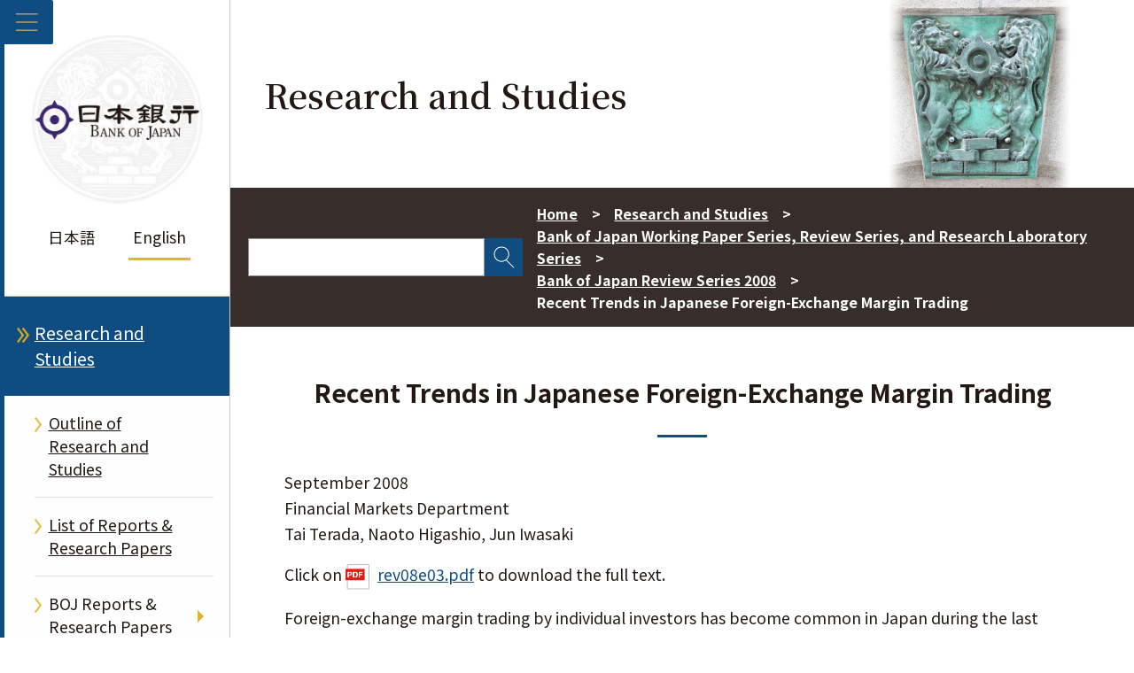

--- FILE ---
content_type: text/html;charset=UTF-8
request_url: https://www.boj.or.jp/en/research/wps_rev/rev_2008/rev08e03.htm
body_size: 6413
content:
<!DOCTYPE html><html lang="en">
<head prefix="og: http://ogp.me/ns# fb: http://ogp.me/ns/fb# article: http://ogp.me/ns/article#">
<meta http-equiv="Content-Type" content="text/html; charset=UTF-8"><meta name="author" content="">
<meta name="description" content="">
<meta name="keywords" content="Bank of Japan,BOJ,Research Paper,Review,Recent Trends in Japanese Foreign-Exchange Margin Trading">
<title>Recent Trends in Japanese Foreign-Exchange Margin Trading  : 日本銀行 Bank of Japan</title>
<link rel="stylesheet" type="text/css" href="/common2/css/wysiwyg.css">
<link rel="stylesheet" type="text/css" href="/common2/css/style.css">

<meta name="viewport" content="width=device-width,initial-scale=1.0">
<meta name="format-detection" content="telephone=no">
<meta property="og:title" content="Recent Trends in Japanese Foreign-Exchange Margin Trading  : 日本銀行 Bank of Japan">
<meta property="og:type" content="article">
<meta property="og:url" content="https://www.boj.or.jp/en/research/wps_rev/rev_2008/rev08e03.htm">
<meta property="og:image" content="https://www.boj.or.jp/common2/img/common/og_img.jpg">
<meta property="og:site_name" content="Bank of Japan">
<meta property="og:description" content="">
<link rel="preconnect" href="https://fonts.googleapis.com">
<link rel="preconnect" href="https://fonts.gstatic.com" crossorigin>
<link rel="stylesheet" href="https://fonts.googleapis.com/css2?family=Noto+Sans+JP:wght@100;300;400;500;700;900&display=swap">
<link rel="stylesheet" href="https://fonts.googleapis.com/css2?family=Noto+Serif+JP:wght@600&display=swap"></head>
<body class="cate-research en">



<div class="block_skip"><a href="#contents">Skip to main content</a></div>
<div class="clear_fix">
<header id="header_area" class="lonav on" role="banner">
  <button id="menuBtn" aria-expanded="false" aria-controls="left_col">
    <img class="open" src="/common2/img/common/menu.png" alt="Open the menu">
    <img class="close" src="/common2/img/common/close.png" alt="Close the menu">
  </button>
  <div id="left_col">
    <!-- ▼▼　ヘッダー　▼▼-->
    <div id="header">
  <p class="logo gen-disp_pc"><a href="/en/"><img src="/common2/img/common/logo.jpg" alt="日本銀行 Bank of Japan"></a></p>
  <ul class="lang">
    <li lang="ja"><a href="/">日本語</a></li>
    <li aria-current="page"><em>English</em></li>
  </ul>
</div>
    <!-- ▲▲　ヘッダー　▲▲-->
    <!-- ▼▼　ナビゲーション　▼▼ -->
    <nav id="glnav" aria-label="Main menu">
      <ul class="glnav_ul">
      <li>
<a class="glnav1st glnav-link glnav_home" href="/en/">Home</a>
</li>
<li>
<button class="glnav-btn glnav1st" aria-expanded="false" aria-controls="glnav2">About the Bank</button>
<div class="slide_box">
<ul id="glnav2" class="glnav1st_ul glnav-disp_non" aria-hidden="true">
<li><a class="glnav-link glnav2nd" href="/en/about/index.htm">About the Bank</a></li>
<li>
<button class="glnav-btn glnav2nd" aria-expanded="false" aria-controls="glnav2-1">Outline of the Bank</button>
<div class="slide_box">
<ul id="glnav2-1" class="glnav2nd_ul glnav-disp_non" aria-hidden="true">
<li><a class="glnav-link glnav3rd" href="/en/about/outline/index.htm">Outline of the Bank</a></li>
<li><a class="glnav-link glnav3rd" href="/en/about/outline/history/index.htm">History</a></li>
<li><a class="glnav-link glnav3rd" href="/en/about/outline/history/pre_gov/index.htm">List of Governors</a></li>
<li><a class="glnav-link glnav3rd" href="/en/about/outline/location/index.htm">Location (Guide Map to Head Office) / Visiting the Bank</a></li>
<li><a class="glnav-link glnav3rd" href="/en/about/outline/location/map.htm">Head Office, Branches, and Overseas Offices</a></li>
<li><a class="glnav-link glnav3rd" href="/en/about/outline/imes_archive/index.htm">Archives</a></li>
<li><button class="glnav-btn_close glnav2nd_close" aria-expanded="false" aria-controls="glnav2-1"><img src="/common2/img/common/close.png" alt="close"></button></li>
</ul>
</div>
</li>
<li>
<button class="glnav-btn glnav2nd" aria-expanded="false" aria-controls="glnav2-2">Organization of the Bank</button>
<div class="slide_box">
<ul id="glnav2-2" class="glnav2nd_ul glnav-disp_non" aria-hidden="true">
<li><a class="glnav-link glnav3rd" href="/en/about/organization/index.htm">Organization of the Bank</a></li>
<li><a class="glnav-link glnav3rd" href="/en/about/organization/policyboard/index.htm">Policy Board</a></li>
<li><a class="glnav-link glnav3rd" href="/en/about/organization/tanto.htm">Responsibilities of the Governor, Deputy Governors, and Executive Directors</a></li>
<li><a class="glnav-link glnav3rd" href="/en/about/organization/chart/index.htm">Organization of Head office, Branches and Offices</a></li>
<li><button class="glnav-btn_close glnav2nd_close" aria-expanded="false" aria-controls="glnav2-2"><img src="/common2/img/common/close.png" alt="close"></button></li>
</ul>
</div>
</li>
<li><a class="glnav-link glnav2nd" href="/en/about/boj_law/index.htm">Laws and Rules</a></li>
<li><a class="glnav-link glnav2nd" href="/en/about/account/index.htm">The Bank's Accounts</a></li>
<li>
<button class="glnav-btn glnav2nd" aria-expanded="false" aria-controls="glnav2-3">Activities</button>
<div class="slide_box">
<ul id="glnav2-3" class="glnav2nd_ul glnav-disp_non" aria-hidden="true">
<li><a class="glnav-link glnav3rd" href="/en/about/activities/index.htm">Activities</a></li>
<li><a class="glnav-link glnav3rd" href="/en/about/activities/principle.htm">The Bank's Organizational Core Principles</a></li>
<li><a class="glnav-link glnav3rd" href="/en/about/activities/strategy/index.htm">Medium-Term Strategic Plan</a></li>
<li><a class="glnav-link glnav3rd" href="/en/about/activities/act/index.htm">Annual Review</a></li>
<li><button class="glnav-btn_close glnav2nd_close" aria-expanded="false" aria-controls="glnav2-3"><img src="/common2/img/common/close.png" alt="close"></button></li>
</ul>
</div>
</li>
<li><a class="glnav-link glnav2nd" href="/en/about/bcp/index.htm">Business Continuity Planning</a></li>
<li><a class="glnav-link glnav2nd" href="/en/about/press/index.htm">Speeches and Statements</a></li>
<li>
<button class="glnav-btn glnav2nd" aria-expanded="false" aria-controls="glnav2-4">Research Papers, Reports, Speeches and Statements Related to the Bank</button>
<div class="slide_box">
<ul id="glnav2-4" class="glnav2nd_ul glnav-disp_non" aria-hidden="true">
<li class="glnav-nolink">Research Papers, Reports, Speeches and Statements Related to the Bank</li>
<li><a class="glnav-link glnav3rd" href="/en/about/r_menu_ron/index.htm">Research Papers</a></li>
<li><a class="glnav-link glnav3rd" href="/en/about/r_menu_koen/index.htm">Speeches</a></li>
<li><a class="glnav-link glnav3rd" href="/en/about/r_menu_dan/index.htm">Statements</a></li>
<li><button class="glnav-btn_close glnav2nd_close" aria-expanded="false" aria-controls="glnav2-4"><img src="/common2/img/common/close.png" alt="close"></button></li>
</ul>
</div>
</li>
<li><a class="glnav-link glnav2nd" href="/en/about/release_2026/index.htm">Other Releases</a></li>
<li><a class="glnav-link glnav2nd" href="/en/about/pr_events/index.htm">Tours and Museums</a></li>
<li><a class="glnav-link glnav2nd" href="/en/about/education/index.htm">Guides to the Bank</a></li>
<li>
<button class="glnav-btn glnav2nd" aria-expanded="false" aria-controls="glnav2-5">Services</button>
<div class="slide_box">
<ul id="glnav2-5" class="glnav2nd_ul glnav-disp_non" aria-hidden="true">
<li><a class="glnav-link glnav3rd" href="/en/about/services/index.htm">Services</a></li>
<li><a class="glnav-link glnav3rd" href="/en/about/services/bn/index.htm">Exchange of Damaged Cash</a></li>
<li><a class="glnav-link glnav3rd" href="/en/about/services/kengaku.htm">Tours of the Bank's Head Office</a></li>
<li><button class="glnav-btn_close glnav2nd_close" aria-expanded="false" aria-controls="glnav2-5"><img src="/common2/img/common/close.png" alt="close"></button></li>
</ul>
</div>
</li>
<li><a class="glnav-link glnav2nd" href="/en/about/climate/index.htm">Climate Change</a></li>
<li><a class="glnav-link glnav2nd" href="/en/about/link/index.htm">Links</a></li>
<li><button class="glnav-btn_close glnav1st_close" aria-expanded="false" aria-controls="glnav2"><img src="/common2/img/common/close.png" alt="close"></button></li>
</ul>
</div>
</li>
<li>
<button class="glnav-btn glnav1st" aria-expanded="false" aria-controls="glnav3">Monetary Policy</button>
<div class="slide_box">
<ul id="glnav3" class="glnav1st_ul glnav-disp_non" aria-hidden="true">
<li><a class="glnav-link glnav2nd" href="/en/mopo/index.htm">Monetary Policy</a></li>
<li>
<button class="glnav-btn glnav2nd" aria-expanded="false" aria-controls="glnav3-1">Outline of Monetary Policy</button>
<div class="slide_box">
<ul id="glnav3-1" class="glnav2nd_ul glnav-disp_non" aria-hidden="true">
<li><a class="glnav-link glnav3rd" href="/en/mopo/outline/index.htm">Outline of Monetary Policy</a></li>
<li><a class="glnav-link glnav3rd" href="/en/mopo/outline/target.htm">Price Stability Target of 2 Percent</a></li>
<li><a class="glnav-link glnav3rd" href="/en/mopo/outline/bpreview/index.htm">Review of Monetary Policy from a Broad Perspective</a></li>
<li><button class="glnav-btn_close glnav2nd_close" aria-expanded="false" aria-controls="glnav3-1"><img src="/common2/img/common/close.png" alt="close"></button></li>
</ul>
</div>
</li>
<li>
<button class="glnav-btn glnav2nd" aria-expanded="false" aria-controls="glnav3-2">Monetary Policy Meetings</button>
<div class="slide_box">
<ul id="glnav3-2" class="glnav2nd_ul glnav-disp_non" aria-hidden="true">
<li><a class="glnav-link glnav3rd" href="/en/mopo/mpmsche_minu/index.htm">Monetary Policy Meetings</a></li>
<li><a class="glnav-link glnav3rd" href="/en/mopo/mpmsche_minu/opinion_2025/index.htm">Summary of Opinions</a></li>
<li><a class="glnav-link glnav3rd" href="/en/mopo/mpmsche_minu/minu_2025/index.htm">Minutes</a></li>
<li><a class="glnav-link glnav3rd" href="/en/mopo/mpmsche_minu/m_ref/index.htm">Others</a></li>
<li><button class="glnav-btn_close glnav2nd_close" aria-expanded="false" aria-controls="glnav3-2"><img src="/common2/img/common/close.png" alt="close"></button></li>
</ul>
</div>
</li>
<li><a class="glnav-link glnav2nd" href="/en/mopo/mpmdeci/index.htm">Monetary Policy Releases</a></li>
<li>
<button class="glnav-btn glnav2nd" aria-expanded="false" aria-controls="glnav3-3">Monetary Policy Measures</button>
<div class="slide_box">
<ul id="glnav3-3" class="glnav2nd_ul glnav-disp_non" aria-hidden="true">
<li><a class="glnav-link glnav3rd" href="/en/mopo/measures/index.htm">Monetary Policy Measures</a></li>
<li><a class="glnav-link glnav3rd" href="/en/mopo/measures/mkt_ope/index.htm">Market Operations</a></li>
<li><a class="glnav-link glnav3rd" href="/en/mopo/measures/term_cond/index.htm">Principal Terms and Conditions</a></li>
<li><button class="glnav-btn_close glnav2nd_close" aria-expanded="false" aria-controls="glnav3-3"><img src="/common2/img/common/close.png" alt="close"></button></li>
</ul>
</div>
</li>
<li><a class="glnav-link glnav2nd" href="/en/mopo/outlook/index.htm">Outlook for Economic Activity and Prices</a></li>
<li><a class="glnav-link glnav2nd" href="/en/mopo/diet/index.htm">Reports to the Diet</a></li>
<li>
<button class="glnav-btn glnav2nd" aria-expanded="false" aria-controls="glnav3-4">Research Papers, Reports, Speeches and Statements Related to Monetary Policy</button>
<div class="slide_box">
<ul id="glnav3-4" class="glnav2nd_ul glnav-disp_non" aria-hidden="true">
<li class="glnav-nolink">Research Papers, Reports, Speeches and Statements Related to Monetary Policy</li>
<li><a class="glnav-link glnav3rd" href="/en/mopo/r_menu_ron/index.htm">Research Papers</a></li>
<li><a class="glnav-link glnav3rd" href="/en/mopo/r_menu_koen/index.htm">Speeches</a></li>
<li><a class="glnav-link glnav3rd" href="/en/mopo/r_menu_dan/index.htm">Statements</a></li>
<li><button class="glnav-btn_close glnav2nd_close" aria-expanded="false" aria-controls="glnav3-4"><img src="/common2/img/common/close.png" alt="close"></button></li>
</ul>
</div>
</li>
<li><button class="glnav-btn_close glnav1st_close" aria-expanded="false" aria-controls="glnav3"><img src="/common2/img/common/close.png" alt="close"></button></li>
</ul>
</div>
</li>
<li>
<button class="glnav-btn glnav1st" aria-expanded="false" aria-controls="glnav4">Financial System</button>
<div class="slide_box">
<ul id="glnav4" class="glnav1st_ul glnav-disp_non" aria-hidden="true">
<li><a class="glnav-link glnav2nd" href="/en/finsys/index.htm">Financial System</a></li>
<li><a class="glnav-link glnav2nd" href="/en/finsys/outline/index.htm">Overview: The Bank's Initiatives for Financial Stability</a></li>
<li><a class="glnav-link glnav2nd" href="/en/finsys/exam_monit/index.htm">On-Site Examinations and Off-Site Monitoring</a></li>
<li><a class="glnav-link glnav2nd" href="/en/finsys/fsr/index.htm">Financial System Report</a></li>
<li><a class="glnav-link glnav2nd" href="/en/finsys/fs_policy/index.htm">Policy Actions for Financial Stability</a></li>
<li><a class="glnav-link glnav2nd" href="/en/finsys/cofsa/index.htm">Coordination with the Financial Services Agency</a></li>
<li><a class="glnav-link glnav2nd" href="/en/finsys/c_aft/index.htm">Seminars for Financial Institutions</a></li>
<li>
<button class="glnav-btn glnav2nd" aria-expanded="false" aria-controls="glnav4-1">Other Releases Related to Financial System</button>
<div class="slide_box">
<ul id="glnav4-1" class="glnav2nd_ul glnav-disp_non" aria-hidden="true">
<li><a class="glnav-link glnav3rd" href="/en/finsys/release/index.htm">Other Releases Related to Financial System</a></li>
<li><a class="glnav-link glnav3rd" href="/en/finsys/r_menu_ron/index.htm">Research Papers</a></li>
<li><a class="glnav-link glnav3rd" href="/en/finsys/r_menu_koen/index.htm">Speeches</a></li>
<li><a class="glnav-link glnav3rd" href="/en/finsys/r_menu_dan/index.htm">Statements</a></li>
<li><button class="glnav-btn_close glnav2nd_close" aria-expanded="false" aria-controls="glnav4-1"><img src="/common2/img/common/close.png" alt="close"></button></li>
</ul>
</div>
</li>
<li><button class="glnav-btn_close glnav1st_close" aria-expanded="false" aria-controls="glnav4"><img src="/common2/img/common/close.png" alt="close"></button></li>
</ul>
</div>
</li>
<li>
<button class="glnav-btn glnav1st" aria-expanded="false" aria-controls="glnav5">Payments and Markets</button>
<div class="slide_box">
<ul id="glnav5" class="glnav1st_ul glnav-disp_non" aria-hidden="true">
<li><a class="glnav-link glnav2nd" href="/en/paym/index.htm">Payments and Markets</a></li>
<li>
<button class="glnav-btn glnav2nd" aria-expanded="false" aria-controls="glnav5-1">Outline of Payment and Settlement Systems</button>
<div class="slide_box">
<ul id="glnav5-1" class="glnav2nd_ul glnav-disp_non" aria-hidden="true">
<li><a class="glnav-link glnav3rd" href="/en/paym/outline/index.htm">Outline of Payment and Settlement Systems</a></li>
<li><a class="glnav-link glnav3rd" href="/en/paym/outline/pay_boj/index.htm">Payment and Settlement Systems and the Bank</a></li>
<li><a class="glnav-link glnav3rd" href="/en/paym/outline/pay_os/index.htm">Oversight</a></li>
<li><a class="glnav-link glnav3rd" href="/en/paym/outline/pay_forum/index.htm">Forums</a></li>
<li><a class="glnav-link glnav3rd" href="/en/paym/outline/pay_ps/index.htm">Payment and Settlement Systems Operated by the Private Sector</a></li>
<li><button class="glnav-btn_close glnav2nd_close" aria-expanded="false" aria-controls="glnav5-1"><img src="/common2/img/common/close.png" alt="close"></button></li>
</ul>
</div>
</li>
<li><a class="glnav-link glnav2nd" href="/en/paym/bojnet/index.htm">Operation of BOJ-NET</a></li>
<li><a class="glnav-link glnav2nd" href="/en/paym/jgb_bes/index.htm">JGB Book-Entry System</a></li>
<li><a class="glnav-link glnav2nd" href="/en/paym/fintech/index.htm">FinTech Center</a></li>
<li><a class="glnav-link glnav2nd" href="/en/paym/digital/index.htm">Central Bank Digital Currency</a></li>
<li>
<button class="glnav-btn glnav2nd" aria-expanded="false" aria-controls="glnav5-2">Money Market</button>
<div class="slide_box">
<ul id="glnav5-2" class="glnav2nd_ul glnav-disp_non" aria-hidden="true">
<li><a class="glnav-link glnav3rd" href="/en/paym/market/index.htm">Money Market</a></li>
<li><a class="glnav-link glnav3rd" href="/en/paym/market/jpy_cmte/index.htm">Cross-Industry Committee on Japanese Yen Interest Rate Benchmarks</a></li>
<li><a class="glnav-link glnav3rd" href="/en/paym/market/i_forum/index.htm">Cross-Industry Forum on Interest Rate Benchmarks</a></li>
<li><a class="glnav-link glnav3rd" href="/en/paym/market/sg/index.htm">Study Group of Market Participants</a></li>
<li><a class="glnav-link glnav3rd" href="/en/paym/market/r_forum/index.htm">Repo Market Forum</a></li>
<li><button class="glnav-btn_close glnav2nd_close" aria-expanded="false" aria-controls="glnav5-2"><img src="/common2/img/common/close.png" alt="close"></button></li>
</ul>
</div>
</li>
<li><a class="glnav-link glnav2nd" href="/en/paym/bond/index.htm">Bond Market</a></li>
<li><a class="glnav-link glnav2nd" href="/en/paym/credit/index.htm">Credit Market</a></li>
<li><a class="glnav-link glnav2nd" href="/en/paym/forum/index.htm">Forums and Conferences</a></li>
<li>
<button class="glnav-btn glnav2nd" aria-expanded="false" aria-controls="glnav5-3">Research Papers, Reports, Speeches and Statements Related to Payment and Markets</button>
<div class="slide_box">
<ul id="glnav5-3" class="glnav2nd_ul glnav-disp_non" aria-hidden="true">
<li class="glnav-nolink">Research Papers, Reports, Speeches and Statements Related to Payment and Markets</li>
<li><a class="glnav-link glnav3rd" href="/en/research/brp/psr/index.htm">Payment and Settlement Systems Report</a></li>
<li><a class="glnav-link glnav3rd" href="/en/research/brp/mor/index.htm">Market Operations in Each Fiscal Year</a></li>
<li><a class="glnav-link glnav3rd" href="/en/paym/m-climate/index.htm">Market Functioning Survey concerning Climate Change</a></li>
<li><a class="glnav-link glnav3rd" href="/en/paym/r_menu_ron/index.htm">Research Papers</a></li>
<li><a class="glnav-link glnav3rd" href="/en/paym/r_menu_koen/index.htm">Speeches</a></li>
<li><a class="glnav-link glnav3rd" href="/en/paym/r_menu_dan/index.htm">Statements</a></li>
<li><button class="glnav-btn_close glnav2nd_close" aria-expanded="false" aria-controls="glnav5-3"><img src="/common2/img/common/close.png" alt="close"></button></li>
</ul>
</div>
</li>
<li><a class="glnav-link glnav2nd" href="/en/paym/release/index.htm">Other Releases Related to Payment and Markets</a></li>
<li><button class="glnav-btn_close glnav1st_close" aria-expanded="false" aria-controls="glnav5"><img src="/common2/img/common/close.png" alt="close"></button></li>
</ul>
</div>
</li>
<li>
<button class="glnav-btn glnav1st" aria-expanded="false" aria-controls="glnav6">Banknotes, The Bank's Treasury Funds and JGS Services</button>
<div class="slide_box">
<ul id="glnav6" class="glnav1st_ul glnav-disp_non" aria-hidden="true">
<li><a class="glnav-link glnav2nd" href="/en/note_tfjgs/index.htm">Banknotes, The Bank's Treasury Funds and JGS Services</a></li>
<li>
<button class="glnav-btn glnav2nd" aria-expanded="false" aria-controls="glnav6-1">General Information of Banknotes and Coins</button>
<div class="slide_box">
<ul id="glnav6-1" class="glnav2nd_ul glnav-disp_non" aria-hidden="true">
<li><a class="glnav-link glnav3rd" href="/en/note_tfjgs/note/index.htm">General Information of Banknotes and Coins</a></li>
<li><a class="glnav-link glnav3rd" href="/en/note_tfjgs/note/n_note/index.htm">A New Series of Banknotes and a New 500 Yen Coin</a></li>
<li><a class="glnav-link glnav3rd" href="/en/note_tfjgs/note/valid/index.htm">Banknotes and Coins in Use</a></li>
<li><a class="glnav-link glnav3rd" href="/en/note_tfjgs/note/security/index.htm">Security Features of Bank of Japan Notes</a></li>
<li><a class="glnav-link glnav3rd" href="/en/note_tfjgs/note/outline/index.htm">Outline of Banknotes and Coins</a></li>
<li><a class="glnav-link glnav3rd" href="/en/note_tfjgs/note/related/index.htm">Related Releases</a></li>
<li><a class="glnav-link glnav3rd" href="/en/note_tfjgs/note/n_other/index.htm">Publications and Other Information</a></li>
<li><a class="glnav-link glnav3rd" href="/en/about/services/bn/index.htm">Exchange of Damaged Cash</a></li>
<li><button class="glnav-btn_close glnav2nd_close" aria-expanded="false" aria-controls="glnav6-1"><img src="/common2/img/common/close.png" alt="close"></button></li>
</ul>
</div>
</li>
<li><a class="glnav-link glnav2nd" href="/en/note_tfjgs/kokko/index.htm">Treasury Funds Services</a></li>
<li><a class="glnav-link glnav2nd" href="/en/note_tfjgs/jgs/index.htm">JGS Services</a></li>
<li><a class="glnav-link glnav2nd" href="/en/note_tfjgs/trans/index.htm">The Bank's Transactions with the Government</a></li>
<li>
<button class="glnav-btn glnav2nd" aria-expanded="false" aria-controls="glnav6-2">Research Papers, Reports, Speeches and Statements Related to Banknotes, Treasury Funds and JGS Services</button>
<div class="slide_box">
<ul id="glnav6-2" class="glnav2nd_ul glnav-disp_non" aria-hidden="true">
<li class="glnav-nolink">Research Papers, Reports, Speeches and Statements Related to Banknotes, Treasury Funds and JGS Services</li>
<li><a class="glnav-link glnav3rd" href="/en/note_tfjgs/r_menu_ron/index.htm">Research Papers</a></li>
<li><a class="glnav-link glnav3rd" href="/en/note_tfjgs/r_menu_koen/index.htm">Speeches</a></li>
<li><a class="glnav-link glnav3rd" href="/en/note_tfjgs/r_menu_dan/index.htm">Statements</a></li>
<li><button class="glnav-btn_close glnav2nd_close" aria-expanded="false" aria-controls="glnav6-2"><img src="/common2/img/common/close.png" alt="close"></button></li>
</ul>
</div>
</li>
<li><button class="glnav-btn_close glnav1st_close" aria-expanded="false" aria-controls="glnav6"><img src="/common2/img/common/close.png" alt="close"></button></li>
</ul>
</div>
</li>
<li>
<button class="glnav-btn glnav1st" aria-expanded="false" aria-controls="glnav7">International Finance</button>
<div class="slide_box">
<ul id="glnav7" class="glnav1st_ul glnav-disp_non" aria-hidden="true">
<li><a class="glnav-link glnav2nd" href="/en/intl_finance/index.htm">International Finance</a></li>
<li><a class="glnav-link glnav2nd" href="/en/intl_finance/outline/index.htm">Outline of International Finance</a></li>
<li><a class="glnav-link glnav2nd" href="/en/intl_finance/meeting/index.htm">International Meetings</a></li>
<li><a class="glnav-link glnav2nd" href="/en/intl_finance/ex_assets/index.htm">Foreign Currency Assets</a></li>
<li><a class="glnav-link glnav2nd" href="/en/intl_finance/cooperate/index.htm">Cooperation with Other Central Banks</a></li>
<li><a class="glnav-link glnav2nd" href="/en/intl_finance/cemcoa/index.htm">Financial Cooperation in Asia</a></li>
<li>
<button class="glnav-btn glnav2nd" aria-expanded="false" aria-controls="glnav7-1">Research Papers, Reports, Speeches and Statements Related to International Finance</button>
<div class="slide_box">
<ul id="glnav7-1" class="glnav2nd_ul glnav-disp_non" aria-hidden="true">
<li class="glnav-nolink">Research Papers, Reports, Speeches and Statements Related to International Finance</li>
<li><a class="glnav-link glnav3rd" href="/en/intl_finance/r_menu_ron/index.htm">Research Papers</a></li>
<li><a class="glnav-link glnav3rd" href="/en/intl_finance/r_menu_koen/index.htm">Speeches</a></li>
<li><a class="glnav-link glnav3rd" href="/en/intl_finance/r_menu_dan/index.htm">Statements</a></li>
<li><button class="glnav-btn_close glnav2nd_close" aria-expanded="false" aria-controls="glnav7-1"><img src="/common2/img/common/close.png" alt="close"></button></li>
</ul>
</div>
</li>
<li><a class="glnav-link glnav2nd" href="/en/intl_finance/release/index.htm">Other Releases Related to International Finance</a></li>
<li><button class="glnav-btn_close glnav1st_close" aria-expanded="false" aria-controls="glnav7"><img src="/common2/img/common/close.png" alt="close"></button></li>
</ul>
</div>
</li>
<li class="current">
<button class="glnav-btn glnav1st" aria-expanded="false" aria-controls="glnav8">Research and Studies</button>
<div class="slide_box">
<ul id="glnav8" class="glnav1st_ul glnav-disp_non" aria-hidden="true">
<li><a class="glnav-link glnav2nd" href="/en/research/index.htm">Research and Studies</a></li>
<li><a class="glnav-link glnav2nd" href="/en/research/outline/index.htm">Outline of Research and Studies</a></li>
<li><a class="glnav-link glnav2nd" href="/en/research/rs_all_2026/index.htm">List of Reports & Research Papers</a></li>
<li>
<button class="glnav-btn glnav2nd" aria-expanded="false" aria-controls="glnav8-1">BOJ Reports & Research Papers</button>
<div class="slide_box">
<ul id="glnav8-1" class="glnav2nd_ul glnav-disp_non" aria-hidden="true">
<li><a class="glnav-link glnav3rd" href="/en/research/brp/index.htm">BOJ Reports & Research Papers</a></li>
<li><a class="glnav-link glnav3rd" href="/en/research/brp/fsr/index.htm">Financial System Report</a></li>
<li><a class="glnav-link glnav3rd" href="/en/research/brp/mor/index.htm">Market Operations in Each Fiscal Year</a></li>
<li><a class="glnav-link glnav3rd" href="/en/research/brp/psr/index.htm">Payment and Settlement Systems Report</a></li>
<li><a class="glnav-link glnav3rd" href="/en/research/brp/rer/index.htm">Regional Economic Report</a></li>
<li><a class="glnav-link glnav3rd" href="/en/research/brp/ron_2025/index.htm">Research Papers</a></li>
<li><button class="glnav-btn_close glnav2nd_close" aria-expanded="false" aria-controls="glnav8-1"><img src="/common2/img/common/close.png" alt="close"></button></li>
</ul>
</div>
</li>
<li><a class="glnav-link glnav2nd" href="/en/research/wps_rev/index.htm">Working Paper Series, Review Series, and Research Laboratory Series</a></li>
<li><a class="glnav-link glnav2nd" href="/en/research/research_data/index.htm">Research Data</a></li>
<li><a class="glnav-link glnav2nd" href="/en/research/imes/index.htm">Research Papers Released by IMES</a></li>
<li><a class="glnav-link glnav2nd" href="/en/research/other_release/index.htm">Study Group Reports</a></li>
<li><a class="glnav-link glnav2nd" href="/en/research/o_survey/index.htm">Opinion Survey</a></li>
<li><a class="glnav-link glnav2nd" href="/en/research/conf/index.htm">Conferences</a></li>
<li><a class="glnav-link glnav2nd" href="/en/research/bigdata/index.htm">Alternative Data Analysis</a></li>
<li><a class="glnav-link glnav2nd" href="/en/research/past_release/index.htm">Discontinued Research Releases</a></li>
<li><button class="glnav-btn_close glnav1st_close" aria-expanded="false" aria-controls="glnav8"><img src="/common2/img/common/close.png" alt="close"></button></li>
</ul>
</div>
</li>
<li>
<button class="glnav-btn glnav1st" aria-expanded="false" aria-controls="glnav9">Statistics</button>
<div class="slide_box">
<ul id="glnav9" class="glnav1st_ul glnav-disp_non" aria-hidden="true">
<li><a class="glnav-link glnav2nd" href="/en/statistics/index.htm">Statistics</a></li>
<li>
<button class="glnav-btn glnav2nd" aria-expanded="false" aria-controls="glnav9-1">Outline of Statistics and Statistical Release Schedule</button>
<div class="slide_box">
<ul id="glnav9-1" class="glnav2nd_ul glnav-disp_non" aria-hidden="true">
<li><a class="glnav-link glnav3rd" href="/en/statistics/outline/index.htm">Outline of Statistics and Statistical Release Schedule</a></li>
<li><a class="glnav-link glnav3rd" href="/en/statistics/outline/notice_2026/index.htm">Notices of Changes and Corrections</a></li>
<li><a class="glnav-link glnav3rd" href="/en/statistics/outline/exp/index.htm">Explanations of Statistics</a></li>
<li><a class="glnav-link glnav3rd" href="/en/statistics/outline/general_notice/index.htm">Notices of Changes and Revisions</a></li>
<li><a class="glnav-link glnav3rd" href="/en/statistics/outline/note/index.htm">Notes</a></li>
<li><button class="glnav-btn_close glnav2nd_close" aria-expanded="false" aria-controls="glnav9-1"><img src="/common2/img/common/close.png" alt="close"></button></li>
</ul>
</div>
</li>
<li><a class="glnav-link glnav2nd" href="/en/statistics/boj/index.htm">Bank of Japan Statistics</a></li>
<li><a class="glnav-link glnav2nd" href="/en/statistics/money/index.htm">Currency</a></li>
<li><a class="glnav-link glnav2nd" href="/en/statistics/market/index.htm">Financial Markets</a></li>
<li><a class="glnav-link glnav2nd" href="/en/statistics/asli_fi/index.htm">Financial Institutions Accounts</a></li>
<li><a class="glnav-link glnav2nd" href="/en/statistics/dl/index.htm">Deposits and Loans Market</a></li>
<li><a class="glnav-link glnav2nd" href="/en/statistics/sj/index.htm">Flow of Funds</a></li>
<li><a class="glnav-link glnav2nd" href="/en/statistics/bis/index.htm">Related to BIS/FSB</a></li>
<li><a class="glnav-link glnav2nd" href="/en/statistics/set/index.htm">Payment and Settlement</a></li>
<li><a class="glnav-link glnav2nd" href="/en/statistics/tk/index.htm">TANKAN</a></li>
<li><a class="glnav-link glnav2nd" href="/en/statistics/pi/index.htm">Prices</a></li>
<li><a class="glnav-link glnav2nd" href="/en/statistics/public/index.htm">Public Finance</a></li>
<li><a class="glnav-link glnav2nd" href="/en/statistics/br/index.htm">Balance of Payments Related Statistics</a></li>
<li><a class="glnav-link glnav2nd" href="/en/statistics/stop/index.htm">Discontinued Statistics / Revised Base Statistics</a></li>
<li><a class="glnav-link glnav2nd" href="https://www.imes.boj.or.jp/en/historical/hstat/hstat.html">Historical Statistics on the Web Site of IMES</a></li>
<li><a class="glnav-link glnav2nd" href="https://www.stat-search.boj.or.jp/index_en.html">BOJ Time-Series Data Search</a></li>
<li><button class="glnav-btn_close glnav1st_close" aria-expanded="false" aria-controls="glnav9"><img src="/common2/img/common/close.png" alt="close"></button></li>
</ul>
</div>
</li>

      </ul>
    </nav>
    <!-- ▲▲　ナビゲーション　▲▲ -->
    <!-- ▼▼　SNS　▼▼-->
    <aside role="complementary" id="sns">
    <ul>
      <li><a class="img" href="https://twitter.com/Bank_of_Japan_e"><img src="/common2/img/common/sns_x.gif" alt="x"></a></li>
      <li><a class="img" href="https://www.facebook.com/BankofJapan.en"><img src="/common2/img/common/sns_facebook.gif" alt="facebook"></a></li>
      <li><a class="img" href="https://www.youtube.com/user/BOJchannel/"><img src="/common2/img/common/sns_youtube.gif" alt="youtube"></a></li>
    </ul>
  <p class="lnk1"><a href="/en/snspolicy.htm">Social Networking Site Management Policy</a></p>
</aside>
    <!-- ▲▲　SNS　▲▲-->
  </div>
</header>
  <div id="right_col">
    <div id="overlay" class="off glnav-disp_non"></div>
    <!-- ▼▼　メインビジュアル　▼▼-->
    <aside role="complementary" id="main_v">
      <div class="logo gen-disp_sp"><a href="/en/"><img src="/common2/img/common/logo_s.jpg" alt="日本銀行 Bank of Japan"></a></div>
      <!-- ▼▼　ヘッダ部タイトル　▼▼-->
      <p class="main_v-title">Research and Studies</p>
      <!-- ▲▲　ヘッダ部タイトル　▲▲-->
      <div class="main_v-text_area">
        <!-- ▼▼　検索フォーム　▼▼-->
        <form class="search_form" role="search">
        <div class="searchbox">
          <input id="qs_sslang" value="1" type="hidden">
          <div class="autocomplete">
            <input id="qs_keyword" name="search" type="text" title="search" autocomplete="off" list="suggest0-list" role="combobox" aria-owns="suggest0-list" aria-autocomplete="list" aria-expanded="false">
            <datalist id="suggest0-list"></datalist>
          </div><input onclick="QSSimpleSearchOnSubmit();return false" type="image" src="/common2/img/common/search.gif" alt="Search">
          <div id="suggest0-result" aria-live="polite" role="status" class="visually-hidden"></div>
        </div>
      </form>
        <!-- ▲▲　検索フォーム　▲▲-->
        <!-- ▼▼　パンくずリスト　▼▼-->
        <nav id="topic_path" role="navigation" aria-label="current position">
          <ul><li><a href="/en/index.htm">Home</a>&gt;</li><li><a href="/en/research/index.htm">Research and Studies</a>&gt;</li><li><a href="/en/research/wps_rev/index.htm">Bank of Japan Working Paper Series, Review Series, and Research Laboratory Series</a>&gt;</li><li><a href="/en/research/wps_rev/rev_2008/index.htm">Bank of Japan Review Series 2008</a>&gt;</li><li aria-current="page"><em>Recent Trends in Japanese Foreign-Exchange Margin Trading</em></li></ul>
        </nav>
        <!-- ▲▲　パンくずリスト　▲▲-->
      </div>
    </aside>
    <!-- ▲▲　メインビジュアル　▲▲-->
    <main id="contents">
      <h1>Recent Trends in Japanese Foreign-Exchange Margin Trading</h1>
      <!-- ▼▼　日本語・英語切り替え　▼▼-->
      
      <!-- ▲▲　日本語・英語切り替え　▲▲-->
      <!-- ▼▼　コンテンツ　▼▼-->
      <div class="outline mod_outer">
      <!-- [START] CONTENT_1 -->
<p>September&nbsp;2008<br>
Financial Markets Department<br>
Tai Terada, Naoto Higashio, Jun Iwasaki</p>
<p>Click on <a href="/en/research/wps_rev/rev_2008/data/rev08e03.pdf">rev08e03.pdf</a> to download the full text.</p>
<p>Foreign-exchange margin trading by individual investors has become common in Japan during the last several years. This paper uses available data to review recent trends in Japanese foreign-exchange margin trading. It finds that turmoil in international financial markets, triggered by the "subprime debacle" since August 2007, resulted in a decline in outstanding positions for foreign-exchange margin trading. There was nonetheless a steady increase in account numbers and trading volumes. Since August 2007, trading approaches and currency selection have also changed. For example, leverage has declined, dollar/yen turnover ratios have increased, and there have been shifts to high-yield currencies.</p>
<h2>Notice</h2>
<p>Bank of Japan Review is published by the Bank of Japan to explain recent economic and financial topics for a wide range of readers. This report, 2008-E-3, is a translation of the original Japanese issue, 2008-J-7, published in August 2008. The views expressed in the Review are those of the authors and do not necessarily represent those of the Bank of Japan.</p>
<p>If you have comments or questions, please contact Takeshi Kimura, Director, Financial Markets Department (takeshi.kimura@boj.or.jp).</p>
<!-- [END] CONTENT_1 -->
      </div>
      <!-- ▲▲　コンテンツ　▲▲-->
    </main>
    <!-- ▼▼　フッター　▼▼-->
    <footer id="footer">
  <div class="outline">
    <div class="logo_area">
      <div class="left logo_area-toggle_left">
        <p class="logo"><a href="/en/"><img src="/common2/img/common/logo.gif" alt="日本銀行 Bank of Japan"></a></p>
        <address>
          2-1-1 Nihonbashi-Hongokucho,Chuo-ku,Tokyo (<a href="/en/about/outline/location/index.htm">location</a>)<br>
          Tel:+81-3-3279-1111
        </address>
      </div><!-- /left -->
      <div class="right logo_area_right-top">
        <ul>
          <li><a href="/en/about/services/index.htm">Services</a>
            <ul>
              <li><a href="/en/about/services/bn/index.htm">Exchange of Damaged Cash</a></li>
            </ul>
          </li>
          <li>Organization
            <ul>
              <li><a href="/en/about/organization/index.htm">Organization of the Bank</a></li>
              <li><a href="/en/about/outline/location/map.htm">Head Office, Branches, and Overseas Offices</a></li>
            </ul>
          </li>
        </ul>
      </div><!-- /right -->
      <div class="left logo_area-toggle_bottom">
        <p class="logo"><a href="/en/"><img src="/common2/img/common/logo.gif" alt="日本銀行 Bank of Japan"></a></p>
        <address>
          2-1-1 Nihonbashi-Hongokucho,Chuo-ku,Tokyo <span class="gen-disp_inline-block">(<a href="/en/about/outline/location/index.htm">location</a>)</span><br>
          Tel:+81-3-3279-1111
        </address>
      </div><!-- /left -->
    </div>
    <dl class="nav">
      <dt>Other Links</dt>
      <dd><a class="no_icon" href="https://www.imes.boj.or.jp/en/index.html">Institute for Monetary and Economic Studies</a></dd>
    </dl>
    <ul class="nav">
      <li><a href="/en/about/abouthp.htm">About the Site</a></li>
      <li><a href="/en/mailing/index.htm">E-mail Service</a></li>
      <li><a href="/en/help.htm">Help</a></li>
      <li><a href="/en/about/services/contact.htm">Contact</a></li>
      <li><a href="/en/about/link/index.htm">Links</a></li>
      <li><a href="/en/about/sitemap.htm">Site Map</a></li>
    </ul>
  </div><!-- /outline -->
  <p id="copy">
    <small lang="en">Copyright Bank of Japan All Rights Reserved.</small>
    <a href="#header_area" id="page_top"><img src="/common2/img/common/page_top.gif" alt="Page top"></a>
  </p>
</footer><!-- /footer -->
    <!-- ▲▲　フッター　▲▲-->
  </div>
</div>
<!-- ▼▼　JS読み込み　▼▼-->
<script src="/common2/js/common2.js"></script>
<script src="/common2/js/qssearch.js"></script>
<!-- ▲▲　JS読み込み　▲▲--></body>
</html>
